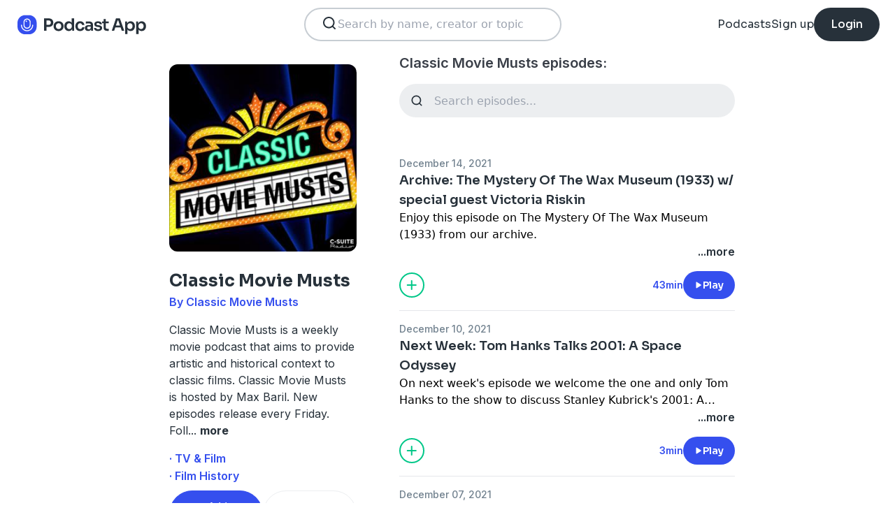

--- FILE ---
content_type: text/html; charset=utf-8
request_url: https://podcast.app/classic-movie-musts-p470035
body_size: 10266
content:
<!DOCTYPE html><html lang="en"><head><meta charSet="utf-8"/><meta http-equiv="x-ua-compatible" content="ie=edge"/><meta name="viewport" content="width=device-width, initial-scale=1.0, user-scalable=0, viewport-fit=cover"/><title>Classic Movie Musts podcast - Free on The Podcast App</title><link rel="canonical" href="https://podcast.app/classic-movie-musts-p470035"/><meta name="description" content="Classic Movie Musts is a weekly movie podcast that aims to provide artistic and historical context to classic films. Classic Movie Musts is hosted by Max Baril. New episodes release every Friday...."/><link rel="preload" href="https://podcast-api-images.s3.amazonaws.com/corona/show/470035/logo_300x300.jpeg" as="image" fetchPriority="high"/><meta name="title" content="Classic Movie Musts podcast - Free on The Podcast App"/><meta name="author" content="Classic Movie Musts"/><meta name="keywords" content="Classic Movie Musts, Classic Movie Musts, download, listen free, Podcasts, podcast, podcast app, TV &amp; Film, Film History"/><meta name="robots" content="INDEX,FOLLOW"/><meta property="al:ios:app_name" content="The Podcast App"/><meta property="al:ios:app_store_id" content="1199070742"/><meta property="al:ios:url" content="https://podcast.app/classic-movie-musts-p470035"/><meta property="og:title" content="Classic Movie Musts by Classic Movie Musts"/><meta property="og:image" content="https://podcast-api-images.s3.amazonaws.com/corona/show/470035/logo_300x300.jpeg"/><meta property="og:site_name" content="The Podcast App"/><meta property="og:type" content="article"/><meta property="og:url" content="https://podcast.app/classic-movie-musts-p470035"/><meta property="og:description" content="Classic Movie Musts is a weekly movie podcast that aims to provide artistic and historical context to classic films. Classic Movie Musts is hosted by Max Baril. New episodes release every Friday...."/><meta name="twitter:site" content="@thepodcastapp"/><meta name="twitter:title" content="Classic Movie Musts by Classic Movie Musts"/><meta name="twitter:description" content="Classic Movie Musts is a weekly movie podcast that aims to provide artistic and historical context to classic films. Classic Movie Musts is hosted by Max Baril. New episodes release every Friday...."/><meta name="twitter:image" content="https://podcast-api-images.s3.amazonaws.com/corona/show/470035/logo_300x300.jpeg"/><meta name="twitter:image:alt" content="Classic Movie Musts podcast"/><meta name="twitter:url" content="https://podcast.app/classic-movie-musts-p470035"/><meta name="twitter:app:country" content="US"/><meta name="twitter:app:name:iphone" content="The podcast App"/><meta name="twitter:app:id:iphone" content="1199070742"/><meta name="twitter:app:url:iphone" content="https://podcast.app/classic-movie-musts-p470035"/><meta name="twitter:app:name:ipad" content="The Podcast App"/><meta name="twitter:app:id:ipad" content="1199070742"/><meta name="twitter:app:url:ipad" content="https://podcast.app/classic-movie-musts-p470035"/><meta name="next-head-count" content="33"/><link rel="shortcut icon" href="/images/logo.png" type="image/x-icon"/><link rel="dns-prefetch" href="https://www.googletagmanager.com"/><link rel="dns-prefetch" href="https://connect.facebook.net"/><link rel="dns-prefetch" href="https://scripts.clarity.ms"/><link rel="preconnect" href="https://podcast-api-images.s3.amazonaws.com" crossorigin="anonymous"/><link rel="dns-prefetch" href="https://podcast-api-images.s3.amazonaws.com"/><link rel="preconnect" href="https://fonts.gstatic.com/s/inter/v18/UcC73FwrK3iLTeHuS_nVMrMxCp50SjIa2JL7W0Q5n-wU.woff2" as="font" type="font/woff2" crossorigin="anonymous"/><link rel="preconnect" href="https://fonts.gstatic.com/s/inter/v18/UcC73FwrK3iLTeHuS_nVMrMxCp50SjIa2ZL7W0Q5n-wU.woff2" as="font" type="font/woff2" crossorigin="anonymous"/><link rel="preconnect" href="https://fonts.gstatic.com/s/inter/v18/UcC73FwrK3iLTeHuS_nVMrMxCp50SjIa25L7W0Q5n-wU.woff2" as="font" type="font/woff2" crossorigin="anonymous"/><link rel="preconnect" href="https://fonts.gstatic.com/s/sora/v12/xMQbuFFYT72XzQUpDqW1KX4.woff2" as="font" type="font/woff2" crossorigin="anonymous"/><link rel="preconnect" href="https://fonts.gstatic.com/s/inter/v18/UcC73FwrK3iLTeHuS_nVMrMxCp50SjIa1ZL7W0Q5nw.woff2" as="font" type="font/woff2" crossorigin="anonymous"/><link rel="preload" href="/images/search.svg" as="image"/><link rel="preload" href="/images/menu.svg" as="image"/><link rel="preload" href="/images/stores/app-store-dark.svg" as="image"/><link rel="preload" href="/images/stores/play-store-dark.svg" as="image"/><link rel="preload" href="/images/compact-doorslam-bg-illustration@2x.png" as="image" fetchPriority="high"/><link rel="preload" href="/_next/static/css/e8fcfda1b60d2328.css" as="style"/><link rel="stylesheet" href="/_next/static/css/e8fcfda1b60d2328.css" data-n-g=""/><noscript data-n-css=""></noscript><script defer="" nomodule="" src="/_next/static/chunks/polyfills-c67a75d1b6f99dc8.js"></script><script src="/_next/static/chunks/webpack-1bf6759874be67ba.js" defer=""></script><script src="/_next/static/chunks/framework-0c7baedefba6b077.js" defer=""></script><script src="/_next/static/chunks/main-b1c870cd799b644f.js" defer=""></script><script src="/_next/static/chunks/pages/_app-694f6636754058dc.js" defer=""></script><script src="/_next/static/chunks/74dd9c48-ce06c3e2e9b22c56.js" defer=""></script><script src="/_next/static/chunks/41155975-caa0b14e1ebbee07.js" defer=""></script><script src="/_next/static/chunks/cb355538-dbc14caaa82355c9.js" defer=""></script><script src="/_next/static/chunks/846-6a1c1b8aef8fa4c7.js" defer=""></script><script src="/_next/static/chunks/622-bd38ae1761f177c2.js" defer=""></script><script src="/_next/static/chunks/311-80511dbae695c5f3.js" defer=""></script><script src="/_next/static/chunks/374-ab96733d3ef5e110.js" defer=""></script><script src="/_next/static/chunks/415-3a083e4f28fa2980.js" defer=""></script><script src="/_next/static/chunks/494-a1c458d94238fee0.js" defer=""></script><script src="/_next/static/chunks/pages/podcasts/%5Bpid%5D-f8c9feb58515a502.js" defer=""></script><script src="/_next/static/bNkPDwcBfLuJazTEuzwml/_buildManifest.js" defer=""></script><script src="/_next/static/bNkPDwcBfLuJazTEuzwml/_ssgManifest.js" defer=""></script></head><body><noscript><iframe src="https://www.googletagmanager.com/ns.html?id=GTM-NSM2WR2" height="0" width="0" style="display:none;visibility:hidden"></iframe></noscript><div id="__next"><div class="hidden"><main class="mx-2 flex w-full flex-col rounded-2xl bg-white p-6 opacity-100 md:mx-0 md:w-80"><header class="mb-6 flex flex-col gap-y-4"><section class="flex flex-row justify-end"><button><img src="/images/close.svg" class="h-6 w-6" alt="Close"/> </button></section><h2 class="w-full break-words px-1 text-left font-sora text-xl font-bold">Share Classic Movie Musts</h2></header><span class="flex flex-row items-center gap-x-4 rounded-xl border border-white p-2 font-inter text-lg text-light-black hover:cursor-pointer hover:bg-light-gray"><span class="rounded-full border border-blue bg-blue p-2 text-white"><svg stroke="currentColor" fill="currentColor" stroke-width="0" viewBox="0 0 512 512" class="h-5 w-5" height="1em" width="1em" xmlns="http://www.w3.org/2000/svg"><path d="M326.612 185.391c59.747 59.809 58.927 155.698.36 214.59-.11.12-.24.25-.36.37l-67.2 67.2c-59.27 59.27-155.699 59.262-214.96 0-59.27-59.26-59.27-155.7 0-214.96l37.106-37.106c9.84-9.84 26.786-3.3 27.294 10.606.648 17.722 3.826 35.527 9.69 52.721 1.986 5.822.567 12.262-3.783 16.612l-13.087 13.087c-28.026 28.026-28.905 73.66-1.155 101.96 28.024 28.579 74.086 28.749 102.325.51l67.2-67.19c28.191-28.191 28.073-73.757 0-101.83-3.701-3.694-7.429-6.564-10.341-8.569a16.037 16.037 0 0 1-6.947-12.606c-.396-10.567 3.348-21.456 11.698-29.806l21.054-21.055c5.521-5.521 14.182-6.199 20.584-1.731a152.482 152.482 0 0 1 20.522 17.197zM467.547 44.449c-59.261-59.262-155.69-59.27-214.96 0l-67.2 67.2c-.12.12-.25.25-.36.37-58.566 58.892-59.387 154.781.36 214.59a152.454 152.454 0 0 0 20.521 17.196c6.402 4.468 15.064 3.789 20.584-1.731l21.054-21.055c8.35-8.35 12.094-19.239 11.698-29.806a16.037 16.037 0 0 0-6.947-12.606c-2.912-2.005-6.64-4.875-10.341-8.569-28.073-28.073-28.191-73.639 0-101.83l67.2-67.19c28.239-28.239 74.3-28.069 102.325.51 27.75 28.3 26.872 73.934-1.155 101.96l-13.087 13.087c-4.35 4.35-5.769 10.79-3.783 16.612 5.864 17.194 9.042 34.999 9.69 52.721.509 13.906 17.454 20.446 27.294 10.606l37.106-37.106c59.271-59.259 59.271-155.699.001-214.959z"></path></svg></span> <!-- -->Copy link</span><hr class="my-1 w-full opacity-80"/><a href="/cdn-cgi/l/email-protection#[base64]" target="_blank" class="flex flex-row items-center gap-x-4 rounded-xl border border-white p-2 font-inter text-lg text-light-black hover:cursor-pointer hover:bg-light-gray"><span class="rounded-full border border-blue bg-blue p-2 text-white"><svg stroke="currentColor" fill="currentColor" stroke-width="0" viewBox="0 0 512 512" class="h-5 w-5" height="1em" width="1em" xmlns="http://www.w3.org/2000/svg"><path d="M502.3 190.8c3.9-3.1 9.7-.2 9.7 4.7V400c0 26.5-21.5 48-48 48H48c-26.5 0-48-21.5-48-48V195.6c0-5 5.7-7.8 9.7-4.7 22.4 17.4 52.1 39.5 154.1 113.6 21.1 15.4 56.7 47.8 92.2 47.6 35.7.3 72-32.8 92.3-47.6 102-74.1 131.6-96.3 154-113.7zM256 320c23.2.4 56.6-29.2 73.4-41.4 132.7-96.3 142.8-104.7 173.4-128.7 5.8-4.5 9.2-11.5 9.2-18.9v-19c0-26.5-21.5-48-48-48H48C21.5 64 0 85.5 0 112v19c0 7.4 3.4 14.3 9.2 18.9 30.6 23.9 40.7 32.4 173.4 128.7 16.8 12.2 50.2 41.8 73.4 41.4z"></path></svg></span> <!-- -->Share to email</a><hr class="my-1 w-full opacity-80"/><a href="https://www.facebook.com/sharer/sharer.php?u=https%3A%2F%2Fpodcast.app%2Fclassic-movie-musts-p470035%3Futm_source%3Dweb%26utm_medium%3Dshare" target="_blank" class="flex flex-row items-center gap-x-4 rounded-xl border border-white p-2 font-inter text-lg text-light-black hover:cursor-pointer hover:bg-light-gray"><span class="rounded-full border border-blue bg-blue p-2 text-white"><svg stroke="currentColor" fill="currentColor" stroke-width="0" viewBox="0 0 448 512" class="h-5 w-5" height="1em" width="1em" xmlns="http://www.w3.org/2000/svg"><path d="M400 32H48A48 48 0 0 0 0 80v352a48 48 0 0 0 48 48h137.25V327.69h-63V256h63v-54.64c0-62.15 37-96.48 93.67-96.48 27.14 0 55.52 4.84 55.52 4.84v61h-31.27c-30.81 0-40.42 19.12-40.42 38.73V256h68.78l-11 71.69h-57.78V480H400a48 48 0 0 0 48-48V80a48 48 0 0 0-48-48z"></path></svg></span> <!-- -->Share to Facebook</a><hr class="my-1 w-full opacity-80"/><a class="flex flex-row items-center gap-x-4 rounded-xl border border-white p-2 font-inter text-lg text-light-black hover:cursor-pointer hover:bg-light-gray" href="https://twitter.com/intent/tweet?text=https%3A%2F%2Fpodcast.app%2Fclassic-movie-musts-p470035%3Futm_source%3Dweb%26utm_medium%3Dshare" target="_blank"><span class="rounded-full border border-blue bg-blue p-2 text-white"><svg stroke="currentColor" fill="currentColor" stroke-width="0" viewBox="0 0 512 512" class="h-5 w-5" height="1em" width="1em" xmlns="http://www.w3.org/2000/svg"><path d="M389.2 48h70.6L305.6 224.2 487 464H345L233.7 318.6 106.5 464H35.8L200.7 275.5 26.8 48H172.4L272.9 180.9 389.2 48zM364.4 421.8h39.1L151.1 88h-42L364.4 421.8z"></path></svg></span> <!-- -->Share to X</a></main></div><div class="hidden"><div class="z-40 flex flex-col items-center justify-center rounded-3xl border border-light-black bg-white"><header class="flex w-full flex-row justify-end px-4 pt-4"><img src="/images/close.svg" alt="Close" class="h-6 w-6 hover:cursor-pointer"/></header><article class="flex w-full flex-col items-center justify-center rounded-6xl py-8"><img src="/images/logo.png" alt="Podcast App" class="mb-5 h-12 w-12"/><h1 class="mx-8 mb-8 text-center font-sora text-4xl font-bold md:mx-32">Sign up to save your podcasts</h1><form class="flex w-4/5 flex-col gap-y-5 md:w-3/4"><div class="flex flex-col gap-y-3"><label class="font-inter text-base font-medium text-light-black">Email address</label><div class="flex flex-row items-center gap-x-1 rounded-full border-2 bg-input-background px-4 py-3 border-pagination-border-gray focus-within:border-blue"><img src="/images/signup_email-field.svg" alt="Email" class="h-8 w-8 flex-grow-0"/><input class="flex-grow bg-input-background placeholder:font-inter placeholder:text-base placeholder:font-medium placeholder:text-pill-back placeholder:opacity-40 focus:outline-none" type="email" placeholder="name@domain.com" value=""/></div></div><div class="flex flex-col gap-y-3"><label class="font-inter text-base font-medium text-light-black">Password</label><div class="flex flex-row items-center gap-x-1 rounded-full border-2 bg-input-background px-4 py-3 border-pagination-border-gray focus-within:border-blue"><img src="/images/signup_password-field.svg" alt="Password" class="h-8 w-8 flex-grow-0"/><input class="flex-grow bg-input-background placeholder:font-inter placeholder:text-base placeholder:font-medium placeholder:text-pill-back placeholder:opacity-40 focus:outline-none" type="password" placeholder="Password" value=""/></div></div><button class="group flex w-full items-center justify-center rounded-full border border-blue bg-blue py-4 hover:bg-white" type="submit"><span class="font-sora text-base font-bold leading-6 tracking-tight text-white group-hover:text-blue">Register</span></button></form><div class="relative my-8 flex w-4/5 flex-row items-center md:w-3/4"><hr class=" flex-grow border border-pagination-border-gray"/><span class="mx-6 font-inter text-base font-medium text-light-black">Or</span><hr class=" flex-grow border border-pagination-border-gray"/></div><section class="flex w-4/5 flex-col gap-y-5 md:w-3/4"><button class="flex  flex-row items-center justify-center rounded-full border border-pagination-border-gray px-3 py-4 hover:bg-pagination-border-gray"><img src="/images/auth/signup_google.svg" alt="Continue with Google" class="h-7.5 w-7.5 flex-grow-0"/><span class="flex-grow font-inter text-base font-medium tracking-normal text-light-black">Continue with Google</span></button></section><section class="mt-7 flex w-4/5 flex-col items-center justify-center gap-y-8 md:w-3/4"><span class="font-inter text-base font-medium text-light-black">Already have an account?<!-- --> <a class="font-bold text-blue hover:underline" href="/signin">Log in here.</a></span></section></article></div></div><div class="left-0 top-0 mb-4 h-15 w-15 bg-white"></div><nav class="absolute left-0 top-0 z-10 flex w-full flex-col  bg-white"><section class="flex h-17.5 flex-row items-center justify-between p-5 md:p-5.5"><a href="/"><img src="/images/logo.svg" alt="Podcast App" class="h-7.5 w-auto"/></a><section class="flex gap-x-7.5 md:hidden "><img src="/images/search.svg" alt="Search" class="h-6 w-auto undefined"/><img src="/images/menu.svg" alt="Menu" class="h-6 w-auto"/></section><section class="hidden flex-row md:flex"><form class="w-96 px-2"><div class="my-2 flex h-12 w-full flex-row rounded-full border-2 border-search-border-gray bg-white px-5.5 py-2"><div class="flex w-full flex-row gap-x-2 "><img src="/images/search.svg" class="h-6 w-6" alt="Search..."/><input class="h- flex-grow appearance-none" type="text" placeholder="Search by name, creator or topic" value=""/></div></div></form></section><section class="hidden flex-row items-center gap-x-7.5 md:flex"><a class="font-sora text-base text-light-black hover:underline" href="/shows">Podcasts</a><a class="font-sora text-base text-light-black hover:underline" href="/register">Sign up</a><a class="flex h-12 items-center justify-center rounded-3xl bg-light-black px-6 hover:opacity-80" href="/signin"><span class="font-sora text-base font-medium text-white">Login</span></a></section></section><section class="hidden"><form class="w-full px-2"><div class="my-2 flex h-12 w-full flex-row rounded-full border-2 border-search-border-gray bg-white px-5.5 py-2"><div class="flex w-full flex-row gap-x-2"><img src="/images/search.svg" class="h-6 w-6" alt="Search..."/><input class="flex-grow appearance-none" type="text" placeholder="Search by name, creator or topic" value=""/></div></div></form><a class="mx-5.5  bg-white p-4 text-center font-sora text-lg text-light-black" href="/shows">Podcasts</a><div class="flex w-full items-center justify-center"><hr class="w-96/100 border-light-gray bg-light-gray"/></div><a class="mx-5.5  bg-white p-4 text-center font-sora text-lg text-light-black" href="/signin">Login</a><a class="mx-5.5 rounded-full bg-blue p-4 text-center font-sora text-lg text-white" href="/register">Sign up</a></section></nav><div class="flex flex-col md:mx-auto md:w-2/3 md:flex-row md:gap-x-2"><div itemscope="" itemType="https://schema.org/PodcastSeries" class="md:w-2/5"><meta name="name" content="Classic Movie Musts"/><meta name="description" content="Classic Movie Musts is a weekly movie podcast that aims to provide artistic and historical context to classic films. Classic Movie Musts is hosted by Max Baril. New episodes release every Friday...."/><div><section class="mx-auto flex flex-col justify-start p-4 md:w-10/12 md:justify-between md:pl-0"><header class="flex flex-row space-x-4 md:flex-col md:space-x-0 "><img src="https://podcast-api-images.s3.amazonaws.com/corona/show/470035/logo_300x300.jpeg" class="h-32 w-32 rounded-xl md:h-auto md:w-full" alt="Classic Movie Musts"/><section class="flex flex-col md:mt-6"><h1 class="w-full break-words text-left font-sora text-2xl font-bold leading-9 text-light-black">Classic Movie Musts</h1><p class="font-inter text-base font-semibold leading-6 text-blue">By Classic Movie Musts</p></section></header><article class="flex flex-col space-y-2 py-2"><div class="styled-description font-inter text-base font-normal leading-6 text-light-black">Classic Movie Musts is a weekly movie podcast that aims to provide artistic and historical context to classic films. Classic Movie Musts is hosted by Max Baril. New episodes release every Friday. Foll<!-- -->...<!-- --> <span class="font-bold hover:cursor-pointer">more</span></div><section class="hidden"><span class="font-inter text-base font-bold"></span></section></article><ul class="hidden flex-col md:flex"><li><a class="font-inter text-base font-semibold text-blue hover:underline" href="/shows/tv-film">· TV &amp; Film</a></li><li><a class="font-inter text-base font-semibold text-blue hover:underline" href="/shows/film-history">· Film History</a></li></ul><section class="flex w-full flex-row gap-x-3 py-2"><button class="flex w-full flex-row items-center justify-center gap-x-2 rounded-full border px-2 py-3 text-center font-inter text-sm font-medium border-blue bg-blue text-white"><img src="/images/add_favorites.svg" alt="Share" class="h-6 w-6"/>Add to Favorites</button><button class="flex w-full flex-row items-center justify-center gap-x-2 rounded-full border border-light-gray px-2 py-3 text-center font-inter text-sm font-medium text-light-black md:hover:bg-light-gray"><img src="/images/share.svg" alt="Share" class="h-6 w-6"/>Share</button></section><hr class="my-2 opacity-70"/><section class="flex flex-row justify-between py-2 md:flex-col md:py-0"><a href="https://itunes.apple.com/us/app/the-podcast-app/id1199070742?mt=8" class="w-full"><img src="/images/stores/app-store-dark.svg" alt="Download on the App Store" class="h-auto w-full md:hidden"/></a><section class="hidden flex-col gap-y-5 py-4 md:flex"><a href="https://itunes.apple.com/us/app/the-podcast-app/id1199070742?mt=8"><img src="/images/stores/app-store-dark.svg" alt="Download on the App Store" class="h-auto w-full"/></a><a href="https://play.google.com/store/apps/details?id=com.streema.podcast&amp;hl=en"><img alt="Get it on Google Play" loading="lazy" width="298" height="88" decoding="async" data-nimg="1" class="h-auto w-full" style="color:transparent" src="/images/stores/play-store-dark.svg"/></a></section></section><hr class="my-2 opacity-70 md:hidden"/><div class="hidden md:block"><article class="m-4 flex flex-col gap-y-3 rounded-3xl bg-blue bg-opacity-10 p-7 md:m-0"><h2 class="break-words font-sora text-xl font-semibold">FAQs about Classic Movie Musts:</h2><section><h3 class="break-words font-inter text-base font-bold leading-6 text-light-black">How many episodes does Classic Movie Musts have?</h3><p class="break-words font-inter text-base font-normal leading-6 text-light-black">The podcast currently has 169 episodes available.</p></section></article></div></section></div></div><section class="mx-auto flex w-full flex-col px-4 md:w-3/5"><h2 class="font-inter text-xl font-semibold text-black">Classic Movie Musts episodes:</h2><form class="w-full"><input class="episode-search my-4 h-12 w-full appearance-none rounded-full bg-light-gray px-4 py-2 text-left placeholder:text-left" type="text" placeholder="Search episodes..." value=""/></form><ul class="md:mt-8"><li><article class="my-2 flex flex-col gap-y-1"><a class="font-inter text-sm font-medium text-title-gray" title="Archive: The Mystery Of The Wax Museum (1933) w/ special guest Victoria Riskin - Classic Movie Musts" rel="nofollow" href="/archive-the-mystery-of-the-wax-museum-1933-w-special-guest-victoria-riskin-e303825467">December 14, 2021</a><a title="Archive: The Mystery Of The Wax Museum (1933) w/ special guest Victoria Riskin - Classic Movie Musts" rel="nofollow" class="font-sora text-lg font-semibold text-light-black" href="/archive-the-mystery-of-the-wax-museum-1933-w-special-guest-victoria-riskin-e303825467">Archive: The Mystery Of The Wax Museum (1933) w/ special guest Victoria Riskin</a><div><a class="line-clamp-2" title="Archive: The Mystery Of The Wax Museum (1933) w/ special guest Victoria Riskin - Classic Movie Musts" rel="nofollow" href="/archive-the-mystery-of-the-wax-museum-1933-w-special-guest-victoria-riskin-e303825467"><div><p>Enjoy this episode on The Mystery Of The Wax Museum (1933) from our archive.</p></div></a><div class="flex flex-row justify-end"><span class="font-inter text-base font-semibold text-light-black hover:cursor-pointer">...more</span></div></div><section class="mt-4 flex flex-row items-center justify-between"><img src="/images/add_listenlater.svg" alt="Listen Later" class="h-9 w-auto hover:cursor-pointer"/><nav class="flex flex-row items-center gap-x-4"><span class="font-inter text-sm font-semibold text-blue">43min</span><button class="flex flex-row items-center gap-x-2 rounded-full bg-blue px-4 py-2 font-sora text-sm font-semibold leading-6 text-white"><img src="/images/play.svg" alt="Archive: The Mystery Of The Wax Museum (1933) w/ special guest Victoria Riskin" class="h-3 w-3"/>Play</button></nav></section></article><hr class="my-4 w-full text-header-shadow-gray"/></li><li><article class="my-2 flex flex-col gap-y-1"><a class="font-inter text-sm font-medium text-title-gray" title="Next Week: Tom Hanks Talks 2001: A Space Odyssey - Classic Movie Musts" rel="nofollow" href="/next-week-tom-hanks-talks-2001-a-space-odyssey-e303620254">December 10, 2021</a><a title="Next Week: Tom Hanks Talks 2001: A Space Odyssey - Classic Movie Musts" rel="nofollow" class="font-sora text-lg font-semibold text-light-black" href="/next-week-tom-hanks-talks-2001-a-space-odyssey-e303620254">Next Week: Tom Hanks Talks 2001: A Space Odyssey</a><div><a class="line-clamp-2" title="Next Week: Tom Hanks Talks 2001: A Space Odyssey - Classic Movie Musts" rel="nofollow" href="/next-week-tom-hanks-talks-2001-a-space-odyssey-e303620254"><div><p>On next week&#x27;s episode we welcome the one and only Tom Hanks to the show to discuss Stanley Kubrick&#x27;s 2001: A Space Odyssey.</p></div></a><div class="flex flex-row justify-end"><span class="font-inter text-base font-semibold text-light-black hover:cursor-pointer">...more</span></div></div><section class="mt-4 flex flex-row items-center justify-between"><img src="/images/add_listenlater.svg" alt="Listen Later" class="h-9 w-auto hover:cursor-pointer"/><nav class="flex flex-row items-center gap-x-4"><span class="font-inter text-sm font-semibold text-blue">3min</span><button class="flex flex-row items-center gap-x-2 rounded-full bg-blue px-4 py-2 font-sora text-sm font-semibold leading-6 text-white"><img src="/images/play.svg" alt="Next Week: Tom Hanks Talks 2001: A Space Odyssey" class="h-3 w-3"/>Play</button></nav></section></article><hr class="my-4 w-full text-header-shadow-gray"/></li><li><article class="my-2 flex flex-col gap-y-1"><a class="font-inter text-sm font-medium text-title-gray" title="Archive: The Social Network (2010) - Classic Movie Musts" rel="nofollow" href="/archive-the-social-network-2010-e303398146">December 07, 2021</a><a title="Archive: The Social Network (2010) - Classic Movie Musts" rel="nofollow" class="font-sora text-lg font-semibold text-light-black" href="/archive-the-social-network-2010-e303398146">Archive: The Social Network (2010)</a><div><a class="line-clamp-2" title="Archive: The Social Network (2010) - Classic Movie Musts" rel="nofollow" href="/archive-the-social-network-2010-e303398146"><div><p>Enjoy this episode on The Social Network (2010) from our archive.</p></div></a><div class="flex flex-row justify-end"><span class="font-inter text-base font-semibold text-light-black hover:cursor-pointer">...more</span></div></div><section class="mt-4 flex flex-row items-center justify-between"><img src="/images/add_listenlater.svg" alt="Listen Later" class="h-9 w-auto hover:cursor-pointer"/><nav class="flex flex-row items-center gap-x-4"><span class="font-inter text-sm font-semibold text-blue">28min</span><button class="flex flex-row items-center gap-x-2 rounded-full bg-blue px-4 py-2 font-sora text-sm font-semibold leading-6 text-white"><img src="/images/play.svg" alt="Archive: The Social Network (2010)" class="h-3 w-3"/>Play</button></nav></section></article><hr class="my-4 w-full text-header-shadow-gray"/></li><li><article class="my-2 flex flex-col gap-y-1"><a class="font-inter text-sm font-medium text-title-gray" title="The Shop Around The Corner (1940) w/ special guest Ted Walch - Classic Movie Musts" rel="nofollow" href="/the-shop-around-the-corner-1940-w-special-guest-ted-walch-e302657510">November 26, 2021</a><a title="The Shop Around The Corner (1940) w/ special guest Ted Walch - Classic Movie Musts" rel="nofollow" class="font-sora text-lg font-semibold text-light-black" href="/the-shop-around-the-corner-1940-w-special-guest-ted-walch-e302657510">The Shop Around The Corner (1940) w/ special guest Ted Walch</a><div><a class="line-clamp-2" title="The Shop Around The Corner (1940) w/ special guest Ted Walch - Classic Movie Musts" rel="nofollow" href="/the-shop-around-the-corner-1940-w-special-guest-ted-walch-e302657510"><div><p>In this episode Ted and Max and discussing Ernst Lubitsch&#x27;s film, The Shop Around The Corner (1940), starring Jimmy Stewart, Margaret Sullavan, and Frank Morgan.</p></div></a><div class="flex flex-row justify-end"><span class="font-inter text-base font-semibold text-light-black hover:cursor-pointer">...more</span></div></div><section class="mt-4 flex flex-row items-center justify-between"><img src="/images/add_listenlater.svg" alt="Listen Later" class="h-9 w-auto hover:cursor-pointer"/><nav class="flex flex-row items-center gap-x-4"><span class="font-inter text-sm font-semibold text-blue">57min</span><button class="flex flex-row items-center gap-x-2 rounded-full bg-blue px-4 py-2 font-sora text-sm font-semibold leading-6 text-white"><img src="/images/play.svg" alt="The Shop Around The Corner (1940) w/ special guest Ted Walch" class="h-3 w-3"/>Play</button></nav></section></article><hr class="my-4 w-full text-header-shadow-gray"/></li><li><article class="my-2 flex flex-col gap-y-1"><a class="font-inter text-sm font-medium text-title-gray" title="My Darling Clementine (1946) w/ special guest Ted Walch - Classic Movie Musts" rel="nofollow" href="/my-darling-clementine-1946-w-special-guest-ted-walch-e302170794">November 19, 2021</a><a title="My Darling Clementine (1946) w/ special guest Ted Walch - Classic Movie Musts" rel="nofollow" class="font-sora text-lg font-semibold text-light-black" href="/my-darling-clementine-1946-w-special-guest-ted-walch-e302170794">My Darling Clementine (1946) w/ special guest Ted Walch</a><div><a class="line-clamp-2" title="My Darling Clementine (1946) w/ special guest Ted Walch - Classic Movie Musts" rel="nofollow" href="/my-darling-clementine-1946-w-special-guest-ted-walch-e302170794"><div>In this episode Ted Walch is here to help breakdown John Ford&#x27;s film, My Darling Clementine (1946), starring Henry Fonda.</div><div>Learn more about your ad choices. Visit megaphone.fm/adchoices</div></a><div class="flex flex-row justify-end"><span class="font-inter text-base font-semibold text-light-black hover:cursor-pointer">...more</span></div></div><section class="mt-4 flex flex-row items-center justify-between"><img src="/images/add_listenlater.svg" alt="Listen Later" class="h-9 w-auto hover:cursor-pointer"/><nav class="flex flex-row items-center gap-x-4"><span class="font-inter text-sm font-semibold text-blue">1h 11min</span><button class="flex flex-row items-center gap-x-2 rounded-full bg-blue px-4 py-2 font-sora text-sm font-semibold leading-6 text-white"><img src="/images/play.svg" alt="My Darling Clementine (1946) w/ special guest Ted Walch" class="h-3 w-3"/>Play</button></nav></section></article><hr class="my-4 w-full text-header-shadow-gray"/></li><li><article class="my-2 flex flex-col gap-y-1"><a class="font-inter text-sm font-medium text-title-gray" title="Archive: Max‘s Movie Musts Ep. 18 - Classic Movie Musts" rel="nofollow" href="/archive-maxs-movie-musts-ep-18-e301336382">November 09, 2021</a><a title="Archive: Max‘s Movie Musts Ep. 18 - Classic Movie Musts" rel="nofollow" class="font-sora text-lg font-semibold text-light-black" href="/archive-maxs-movie-musts-ep-18-e301336382">Archive: Max‘s Movie Musts Ep. 18</a><div><a class="line-clamp-2" title="Archive: Max‘s Movie Musts Ep. 18 - Classic Movie Musts" rel="nofollow" href="/archive-maxs-movie-musts-ep-18-e301336382"><div><p>Enjoy this episode of Max&#x27;s Movie Musts from our archive.</p></div></a><div class="flex flex-row justify-end"><span class="font-inter text-base font-semibold text-light-black hover:cursor-pointer">...more</span></div></div><section class="mt-4 flex flex-row items-center justify-between"><img src="/images/add_listenlater.svg" alt="Listen Later" class="h-9 w-auto hover:cursor-pointer"/><nav class="flex flex-row items-center gap-x-4"><span class="font-inter text-sm font-semibold text-blue">42min</span><button class="flex flex-row items-center gap-x-2 rounded-full bg-blue px-4 py-2 font-sora text-sm font-semibold leading-6 text-white"><img src="/images/play.svg" alt="Archive: Max‘s Movie Musts Ep. 18" class="h-3 w-3"/>Play</button></nav></section></article><hr class="my-4 w-full text-header-shadow-gray"/></li><li><article class="my-2 flex flex-col gap-y-1"><a class="font-inter text-sm font-medium text-title-gray" title="Archive: Advise and Consent (1962) w/ special guest Stephen Farber - Classic Movie Musts" rel="nofollow" href="/archive-advise-and-consent-1962-w-special-guest-stephen-farber-e300726534">November 02, 2021</a><a title="Archive: Advise and Consent (1962) w/ special guest Stephen Farber - Classic Movie Musts" rel="nofollow" class="font-sora text-lg font-semibold text-light-black" href="/archive-advise-and-consent-1962-w-special-guest-stephen-farber-e300726534">Archive: Advise and Consent (1962) w/ special guest Stephen Farber</a><div><a class="line-clamp-2" title="Archive: Advise and Consent (1962) w/ special guest Stephen Farber - Classic Movie Musts" rel="nofollow" href="/archive-advise-and-consent-1962-w-special-guest-stephen-farber-e300726534"><div><p>In this episode we welcome back Stephen Farber, co-author of Cinema &#x27;62: The Greatest Year in Cinema, to discuss Otto Preminger&#x27;s film, Advise and Consent (1962), starring Henry Fonda, Walter Pidgeon, and Charles Laughton.</p></div></a><div class="flex flex-row justify-end"><span class="font-inter text-base font-semibold text-light-black hover:cursor-pointer">...more</span></div></div><section class="mt-4 flex flex-row items-center justify-between"><img src="/images/add_listenlater.svg" alt="Listen Later" class="h-9 w-auto hover:cursor-pointer"/><nav class="flex flex-row items-center gap-x-4"><span class="font-inter text-sm font-semibold text-blue">1h 5min</span><button class="flex flex-row items-center gap-x-2 rounded-full bg-blue px-4 py-2 font-sora text-sm font-semibold leading-6 text-white"><img src="/images/play.svg" alt="Archive: Advise and Consent (1962) w/ special guest Stephen Farber" class="h-3 w-3"/>Play</button></nav></section></article><hr class="my-4 w-full text-header-shadow-gray"/></li><li><article class="my-2 flex flex-col gap-y-1"><a class="font-inter text-sm font-medium text-title-gray" title="Sullivan‘s Travels (1941) w/ special guest Ted Walch - Classic Movie Musts" rel="nofollow" href="/sullivans-travels-1941-w-special-guest-ted-walch-e150344855">October 15, 2021</a><a title="Sullivan‘s Travels (1941) w/ special guest Ted Walch - Classic Movie Musts" rel="nofollow" class="font-sora text-lg font-semibold text-light-black" href="/sullivans-travels-1941-w-special-guest-ted-walch-e150344855">Sullivan‘s Travels (1941) w/ special guest Ted Walch</a><div><a class="line-clamp-2" title="Sullivan‘s Travels (1941) w/ special guest Ted Walch - Classic Movie Musts" rel="nofollow" href="/sullivans-travels-1941-w-special-guest-ted-walch-e150344855"><div><p>In this week&#x27;s episode we&#x27;re discussing Preston Sturges&#x27;s film, Sullivan&#x27;s Travels (1941), starring Joel McRea and Veronica Lake.</p></div></a><div class="flex flex-row justify-end"><span class="font-inter text-base font-semibold text-light-black hover:cursor-pointer">...more</span></div></div><section class="mt-4 flex flex-row items-center justify-between"><img src="/images/add_listenlater.svg" alt="Listen Later" class="h-9 w-auto hover:cursor-pointer"/><nav class="flex flex-row items-center gap-x-4"><span class="font-inter text-sm font-semibold text-blue">46min</span><button class="flex flex-row items-center gap-x-2 rounded-full bg-blue px-4 py-2 font-sora text-sm font-semibold leading-6 text-white"><img src="/images/play.svg" alt="Sullivan‘s Travels (1941) w/ special guest Ted Walch" class="h-3 w-3"/>Play</button></nav></section></article><hr class="my-4 w-full text-header-shadow-gray"/></li><li><article class="my-2 flex flex-col gap-y-1"><a class="font-inter text-sm font-medium text-title-gray" title="Archive: The Lady Vanishes (1938) w/ special guest Ted Walch - Classic Movie Musts" rel="nofollow" href="/archive-the-lady-vanishes-1938-w-special-guest-ted-walch-e150071270">October 12, 2021</a><a title="Archive: The Lady Vanishes (1938) w/ special guest Ted Walch - Classic Movie Musts" rel="nofollow" class="font-sora text-lg font-semibold text-light-black" href="/archive-the-lady-vanishes-1938-w-special-guest-ted-walch-e150071270">Archive: The Lady Vanishes (1938) w/ special guest Ted Walch</a><div><a class="line-clamp-2" title="Archive: The Lady Vanishes (1938) w/ special guest Ted Walch - Classic Movie Musts" rel="nofollow" href="/archive-the-lady-vanishes-1938-w-special-guest-ted-walch-e150071270"><div><p>Enjoy this episode from our archive on Alfred Hitchcock&#x27;s film, The Lady Vanishes (1938), starring Margaret Lockwood, Robert Redgrave, Paul Lukas, and May Whitty.</p></div></a><div class="flex flex-row justify-end"><span class="font-inter text-base font-semibold text-light-black hover:cursor-pointer">...more</span></div></div><section class="mt-4 flex flex-row items-center justify-between"><img src="/images/add_listenlater.svg" alt="Listen Later" class="h-9 w-auto hover:cursor-pointer"/><nav class="flex flex-row items-center gap-x-4"><span class="font-inter text-sm font-semibold text-blue">47min</span><button class="flex flex-row items-center gap-x-2 rounded-full bg-blue px-4 py-2 font-sora text-sm font-semibold leading-6 text-white"><img src="/images/play.svg" alt="Archive: The Lady Vanishes (1938) w/ special guest Ted Walch" class="h-3 w-3"/>Play</button></nav></section></article><hr class="my-4 w-full text-header-shadow-gray"/></li><li><article class="my-2 flex flex-col gap-y-1"><a class="font-inter text-sm font-medium text-title-gray" title="Archive: Max‘s Movie Musts Ep. 20 - Classic Movie Musts" rel="nofollow" href="/archive-maxs-movie-musts-ep-20-e148941231">September 28, 2021</a><a title="Archive: Max‘s Movie Musts Ep. 20 - Classic Movie Musts" rel="nofollow" class="font-sora text-lg font-semibold text-light-black" href="/archive-maxs-movie-musts-ep-20-e148941231">Archive: Max‘s Movie Musts Ep. 20</a><div><a class="line-clamp-2" title="Archive: Max‘s Movie Musts Ep. 20 - Classic Movie Musts" rel="nofollow" href="/archive-maxs-movie-musts-ep-20-e148941231"><div><p>Here&#x27;s another installment of Max&#x27;s Movie Musts from our archive. Please enjoy!</p></div></a><div class="flex flex-row justify-end"><span class="font-inter text-base font-semibold text-light-black hover:cursor-pointer">...more</span></div></div><section class="mt-4 flex flex-row items-center justify-between"><img src="/images/add_listenlater.svg" alt="Listen Later" class="h-9 w-auto hover:cursor-pointer"/><nav class="flex flex-row items-center gap-x-4"><span class="font-inter text-sm font-semibold text-blue">43min</span><button class="flex flex-row items-center gap-x-2 rounded-full bg-blue px-4 py-2 font-sora text-sm font-semibold leading-6 text-white"><img src="/images/play.svg" alt="Archive: Max‘s Movie Musts Ep. 20" class="h-3 w-3"/>Play</button></nav></section></article><hr class="my-4 w-full text-header-shadow-gray"/></li></ul><nav class="mb-2 flex h-15 w-full items-center rounded-full border border-light-gray"><ul class="flex w-full flex-row items-center justify-between p-1.5"><li><a rel="nofollow" class="flex h-12 w-15 items-center justify-center font-inter text-lg font-medium text-light-black opacity-60" href="/classic-movie-musts-p470035">Prev</a></li><li><a rel="nofollow" class="flex h-12 items-center rounded-full px-5 font-inter text-lg font-medium bg-blue text-white" href="/classic-movie-musts-p470035">1</a></li><li><a rel="nofollow" class="flex h-12 items-center rounded-full px-5 font-inter text-lg font-medium text-light-black" href="/classic-movie-musts-p470035?page=2">2</a></li><li><a rel="nofollow" class="flex h-12 items-center rounded-full px-5 font-inter text-lg font-medium text-light-black" href="/classic-movie-musts-p470035?page=3">3</a></li><li><a rel="nofollow" class="flex h-12 items-center rounded-full px-5 font-inter text-lg font-medium text-light-black" href="/classic-movie-musts-p470035?page=4">4</a></li><li><a rel="nofollow" class="flex h-12 items-center rounded-full px-5 font-inter text-lg font-medium text-light-black" href="/classic-movie-musts-p470035?page=5">5</a></li><li><a rel="nofollow" class="flex h-12 w-15 items-center justify-center font-inter text-lg font-medium text-light-black undefined" href="/classic-movie-musts-p470035?page=2">Next</a></li></ul></nav></section></div><div class="block md:hidden"><article class="m-4 flex flex-col gap-y-3 rounded-3xl bg-blue bg-opacity-10 p-7 md:m-0"><h2 class="break-words font-sora text-xl font-semibold">FAQs about Classic Movie Musts:</h2><section><h3 class="break-words font-inter text-base font-bold leading-6 text-light-black">How many episodes does Classic Movie Musts have?</h3><p class="break-words font-inter text-base font-normal leading-6 text-light-black">The podcast currently has 169 episodes available.</p></section></article></div><footer class="bg-dark-gray px-8 py-16 md:py-20"><div class="flex flex-wrap justify-center md:mx-auto md:max-w-6xl"><nav class="mt-4 w-full md:mt-0 md:w-1/4"><h4 class="relative mb-6 box-border font-sora text-lg font-medium leading-7 text-white after:absolute after:-bottom-1 after:left-0 after:h-0.5 after:w-12 after:bg-blue">Company</h4><ul class="space-y-2"><li class="my-2 transition-transform hover:translate-x-2"><a class="text-base font-light leading-6 text-footer-light-gray hover:text-white" href="https://www.linkedin.com/company/evolve-global-inc./about/" target="_blank">About Us</a></li><li class="my-2 transition-transform hover:translate-x-2"><a target="_blank" href="https://thepodcastapp.notion.site/We-are-hiring-Podcast-App-8b87e592ef724265a80dfe293093a64c" class="text-base font-light leading-6 text-footer-light-gray hover:text-white">Jobs</a></li><li class="my-2 transition-transform hover:translate-x-2"><a target="_blank" class="text-base font-light leading-6 text-footer-light-gray hover:text-white" href="https://docs.google.com/document/u/0/d/1RdRi6bcjZLdZ-SsXjCKKzwnTGhnWnZ8WYrq_lm-ZFW8/mobilebasic">Privacy Policy</a></li><li class="my-2 transition-transform hover:translate-x-2"><a target="_blank" class="text-base font-light leading-6 text-footer-light-gray hover:text-white" href="https://getrest.app/" rel="dofollow">Rest: the AI Sleep app to fix insomnia</a></li></ul></nav><nav class="mt-4 w-full md:mt-0 md:w-1/4"><h4 class="relative mb-6 box-border font-sora text-lg font-medium leading-7 text-white after:absolute after:-bottom-1 after:left-0 after:h-0.5 after:w-12 after:bg-blue">Get Help</h4><ul class="space-y-2"><li class="my-2 transition-transform hover:translate-x-2"><a class="text-base font-light leading-6 text-footer-light-gray hover:text-white" href="https://help.podcast.app">Help Center</a></li></ul></nav><nav class="mt-4 w-full md:mt-0 md:w-1/4"><h4 class="relative mb-6 box-border font-sora text-lg font-medium leading-7 text-white after:absolute after:-bottom-1 after:left-0 after:h-0.5 after:w-12 after:bg-blue">Get Podcast App</h4><ul><li class="my-2 transition-transform hover:translate-x-2"><a href="https://itunes.apple.com/us/app/the-podcast-app/id1199070742?mt=8"><img src="/images/app-store.svg" alt="Download on the App Store" class="w-32"/></a></li><li class="my-2 transition-transform hover:translate-x-2"><a href="https://play.google.com/store/apps/details?id=com.streema.podcast&amp;hl=en"><img alt="Get it on Google Play" loading="lazy" width="298" height="88" decoding="async" data-nimg="1" class="w-32" style="color:transparent" srcSet="/_next/image?url=%2Fimages%2Fgoogle-play.png&amp;w=384&amp;q=75 1x, /_next/image?url=%2Fimages%2Fgoogle-play.png&amp;w=640&amp;q=75 2x" src="/_next/image?url=%2Fimages%2Fgoogle-play.png&amp;w=640&amp;q=75"/></a></li></ul></nav><nav class="mt-4 w-full md:mt-0 md:w-1/4"><h4 class="relative mb-6 box-border font-sora text-lg font-medium leading-7 text-white after:absolute after:-bottom-1 after:left-0 after:h-0.5 after:w-12 after:bg-blue">Follow Us</h4><div class="flex flex-row justify-items-start space-x-5"><a href="https://www.facebook.com/podcastapp/" target="_blank" class="rounded-full border-4 border-footer-shadow-gray transition-colors duration-300 hover:border-white"><img src="/images/socials/facebook.png" alt="Facebook" class="h-8 w-8"/></a><a href="https://twitter.com/thepodcastapp" target="_blank" class="rounded-full border-4 border-footer-shadow-gray transition-colors duration-300 hover:border-white"><img src="/images/socials/twitter.png" alt="Twitter" class="h-8 w-8"/></a><a href="https://www.instagram.com/thepodcastapp/" target="_blank" class="rounded-full border-4 border-footer-shadow-gray transition-colors duration-300 hover:border-white"><img src="/images/socials/instagram.png" alt="Instagram" class="h-8 w-8"/></a><a href="https://www.linkedin.com/company/evolve-global-inc./" target="_blank" class="rounded-full border-4 border-footer-shadow-gray transition-colors duration-300 hover:border-white"><img src="/images/socials/linkedin.png" alt="LinkedIn" class="h-8 w-8"/></a></div></nav></div><section class="flex w-full flex-row items-center justify-center p-8"><span class="text-center font-sora text-sm text-white">Copyright © 2025 Evolve Global Inc. <br class="md:hidden"/>All rights reserved.</span></section></footer></div><script data-cfasync="false" src="/cdn-cgi/scripts/5c5dd728/cloudflare-static/email-decode.min.js"></script><script id="__NEXT_DATA__" type="application/json">{"props":{"pageProps":{"podcast":{"created":"2022-01-19T15:51:31.852445+00:00","description":"Classic Movie Musts is a weekly movie podcast that aims to provide artistic and historical context to classic films. Classic Movie Musts is hosted by Max Baril. New episodes release every Friday. Follow @moviemustspod / @maxbarilpods www.classicmoviemusts.com","expanded_genres":[{"icon":"https://podcast-api-images.s3.amazonaws.com:443/categories-movies-tv.png","name":"TV \u0026 Film","slug":"tv-film"},{"icon":null,"name":"Film History","slug":"film-history"}],"genres":["TV \u0026 Film","Film History"],"html_clean_description":"Classic Movie Musts is a weekly movie podcast that aims to provide artistic and historical context to classic films. Classic Movie Musts is hosted by Max Baril. New episodes release every Friday. Follow @moviemustspod / @maxbarilpods www.classicmoviemusts.com","html_description":"Classic Movie Musts is a weekly movie podcast that aims to provide artistic and historical context to classic films. Classic Movie Musts is hosted by Max Baril. New episodes release every Friday. Follow @moviemustspod / @maxbarilpods www.classicmoviemusts.com","is_popular":false,"itunes_rating":null,"itunes_rating_count":0,"listeners":0,"logo_url":"https://podcast-api-images.s3.amazonaws.com/corona/show/470035/logo.jpeg","name":"Classic Movie Musts","owners":["Classic Movie Musts"],"pk":470035,"popularity":0,"private":false,"related_shows_ids":[],"resized_logo_url":"https://podcast-api-images.s3.amazonaws.com/corona/show/470035/logo_300x300.jpeg","slug":"classic-movie-musts-p470035","updated":"2026-01-02T08:01:01.854057+00:00"},"relatedPodcast":[],"episodesPage":{"count":169,"pageNum":1,"episodeList":[{"audio_url":"https://mcdn.podbean.com/mf/web/qcijaq/Mystery_of_the_Wax_Museum_1933_8jd83.mp3","created":"2022-01-19T15:51:33.558289+00:00","description":"\u003cp\u003eEnjoy this episode on The Mystery Of The Wax Museum (1933) from our archive.\u003c/p\u003e","duration":2565,"enabled":true,"episode_number":203,"feed_position":-1,"html_clean_description":"Enjoy this episode on The Mystery Of The Wax Museum (1933) from our archive.","html_description":"\u003cp\u003eEnjoy this episode on The Mystery Of The Wax Museum (1933) from our archive.\u003c/p\u003e","pk":303825467,"popularity":1,"published":"2021-12-14T15:00:00+00:00","season_number":null,"show_id":470035,"slug":"archive-the-mystery-of-the-wax-museum-1933-w-special-guest-victoria-riskin-e303825467","strict_filtered_out":null,"title":"Archive: The Mystery Of The Wax Museum (1933) w/ special guest Victoria Riskin","updated":"2022-01-21T09:34:26.885079+00:00"},{"audio_url":"https://mcdn.podbean.com/mf/web/ibi4j7/Tom_Hanks_Promobdyh7.mp3","created":"2022-01-19T15:51:33.550212+00:00","description":"\u003cp\u003eOn next week's episode we welcome the one and only Tom Hanks to the show to discuss Stanley Kubrick's 2001: A Space Odyssey.\u003c/p\u003e","duration":160,"enabled":true,"episode_number":202,"feed_position":-1,"html_clean_description":"On next week's episode we welcome the one and only Tom Hanks to the show to discuss Stanley Kubrick's 2001: A Space Odyssey.","html_description":"\u003cp\u003eOn next week's episode we welcome the one and only Tom Hanks to the show to discuss Stanley Kubrick's 2001: A Space Odyssey.\u003c/p\u003e","pk":303620254,"popularity":0,"published":"2021-12-10T15:00:00+00:00","season_number":null,"show_id":470035,"slug":"next-week-tom-hanks-talks-2001-a-space-odyssey-e303620254","strict_filtered_out":null,"title":"Next Week: Tom Hanks Talks 2001: A Space Odyssey","updated":"2022-01-19T15:51:31.853497+00:00"},{"audio_url":"https://mcdn.podbean.com/mf/web/wig9dh/The_Social_Network_2010_bwdp9.mp3","created":"2022-01-19T15:51:33.542720+00:00","description":"\u003cp\u003eEnjoy this episode on The Social Network (2010) from our archive.\u003c/p\u003e","duration":1637,"enabled":true,"episode_number":201,"feed_position":-1,"html_clean_description":"Enjoy this episode on The Social Network (2010) from our archive.","html_description":"\u003cp\u003eEnjoy this episode on The Social Network (2010) from our archive.\u003c/p\u003e","pk":303398146,"popularity":1,"published":"2021-12-07T15:00:00+00:00","season_number":null,"show_id":470035,"slug":"archive-the-social-network-2010-e303398146","strict_filtered_out":null,"title":"Archive: The Social Network (2010)","updated":"2022-01-21T08:41:11.355357+00:00"},{"audio_url":"https://mcdn.podbean.com/mf/web/8wp7gb/Shop_Around_the_Corner_1940_60ilp.mp3","created":"2022-01-19T15:51:33.522640+00:00","description":"\u003cp\u003eIn this episode Ted and Max and discussing Ernst Lubitsch's film, The Shop Around The Corner (1940), starring Jimmy Stewart, Margaret Sullavan, and Frank Morgan.\u003c/p\u003e","duration":3391,"enabled":true,"episode_number":198,"feed_position":-1,"html_clean_description":"In this episode Ted and Max and discussing Ernst Lubitsch's film, The Shop Around The Corner (1940), starring Jimmy Stewart, Margaret Sullavan, and Frank Morgan.","html_description":"\u003cp\u003eIn this episode Ted and Max and discussing Ernst Lubitsch's film, The Shop Around The Corner (1940), starring Jimmy Stewart, Margaret Sullavan, and Frank Morgan.\u003c/p\u003e","pk":302657510,"popularity":0,"published":"2021-11-26T15:00:00+00:00","season_number":null,"show_id":470035,"slug":"the-shop-around-the-corner-1940-w-special-guest-ted-walch-e302657510","strict_filtered_out":null,"title":"The Shop Around The Corner (1940) w/ special guest Ted Walch","updated":"2022-01-19T15:51:31.853497+00:00"},{"audio_url":"https://traffic.megaphone.fm/CSN4046870590.mp3?updated=1642193322","created":"2022-01-19T15:51:33.510170+00:00","description":"In this episode Ted Walch is here to help breakdown John Ford's film, My Darling Clementine (1946), starring Henry Fonda.\nLearn more about your ad choices. Visit megaphone.fm/adchoices","duration":4251,"enabled":true,"episode_number":196,"feed_position":112,"html_clean_description":"In this episode Ted Walch is here to help breakdown John Ford's film, My Darling Clementine (1946), starring Henry Fonda. Learn more about your ad choices. Visit megaphone.fm/adchoices","html_description":"In this episode Ted Walch is here to help breakdown John Ford's film, My Darling Clementine (1946), starring Henry Fonda.\nLearn more about your ad choices. Visit megaphone.fm/adchoices","pk":302170794,"popularity":0,"published":"2021-11-19T15:00:00+00:00","season_number":null,"show_id":470035,"slug":"my-darling-clementine-1946-w-special-guest-ted-walch-e302170794","strict_filtered_out":null,"title":"My Darling Clementine (1946) w/ special guest Ted Walch","updated":"2022-01-19T15:51:31.853497+00:00"},{"audio_url":"https://mcdn.podbean.com/mf/web/vvknn2/Max_s_Movie_Musts_Ep_18837qj.mp3","created":"2022-01-19T15:51:33.490103+00:00","description":"\u003cp\u003eEnjoy this episode of Max's Movie Musts from our archive.\u003c/p\u003e","duration":2462,"enabled":true,"episode_number":193,"feed_position":-1,"html_clean_description":"Enjoy this episode of Max's Movie Musts from our archive.","html_description":"\u003cp\u003eEnjoy this episode of Max's Movie Musts from our archive.\u003c/p\u003e","pk":301336382,"popularity":0,"published":"2021-11-09T15:00:00+00:00","season_number":null,"show_id":470035,"slug":"archive-maxs-movie-musts-ep-18-e301336382","strict_filtered_out":null,"title":"Archive: Max‘s Movie Musts Ep. 18","updated":"2022-01-19T15:51:31.853497+00:00"},{"audio_url":"https://mcdn.podbean.com/mf/web/mp62ur/Advise_and_Consent_1962_8rw7n.mp3","created":"2022-01-19T15:51:33.475934+00:00","description":"\u003cp\u003eIn this episode we welcome back Stephen Farber, co-author of Cinema '62: The Greatest Year in Cinema, to discuss Otto Preminger's film, Advise and Consent (1962), starring Henry Fonda, Walter Pidgeon, and Charles Laughton.\u003c/p\u003e","duration":3852,"enabled":true,"episode_number":191,"feed_position":-1,"html_clean_description":"In this episode we welcome back Stephen Farber, co-author of Cinema '62: The Greatest Year in Cinema, to discuss Otto Preminger's film, Advise and Consent (1962), starring Henry Fonda, Walter Pidgeon, and Charles Laughton.","html_description":"\u003cp\u003eIn this episode we welcome back Stephen Farber, co-author of Cinema '62: The Greatest Year in Cinema, to discuss Otto Preminger's film, Advise and Consent (1962), starring Henry Fonda, Walter Pidgeon, and Charles Laughton.\u003c/p\u003e","pk":300726534,"popularity":0,"published":"2021-11-02T14:00:00+00:00","season_number":null,"show_id":470035,"slug":"archive-advise-and-consent-1962-w-special-guest-stephen-farber-e300726534","strict_filtered_out":null,"title":"Archive: Advise and Consent (1962) w/ special guest Stephen Farber","updated":"2022-01-19T15:51:31.853497+00:00"},{"audio_url":"https://mcdn.podbean.com/mf/web/zyit3q/Sullivan_s_Travels_1941_64klk.mp3","created":"2022-01-19T15:51:33.438448+00:00","description":"\u003cp\u003eIn this week's episode we're discussing Preston Sturges's film, Sullivan's Travels (1941), starring Joel McRea and Veronica Lake.\u003c/p\u003e","duration":2739,"enabled":true,"episode_number":186,"feed_position":-1,"html_clean_description":"In this week's episode we're discussing Preston Sturges's film, Sullivan's Travels (1941), starring Joel McRea and Veronica Lake.","html_description":"\u003cp\u003eIn this week's episode we're discussing Preston Sturges's film, Sullivan's Travels (1941), starring Joel McRea and Veronica Lake.\u003c/p\u003e","pk":150344855,"popularity":1,"published":"2021-10-15T14:00:00+00:00","season_number":null,"show_id":470035,"slug":"sullivans-travels-1941-w-special-guest-ted-walch-e150344855","strict_filtered_out":null,"title":"Sullivan‘s Travels (1941) w/ special guest Ted Walch","updated":"2022-01-21T08:24:27.350241+00:00"},{"audio_url":"https://mcdn.podbean.com/mf/web/waxtac/The_Lady_Vanishes_1938_72gh0.mp3","created":"2022-01-19T15:51:33.431980+00:00","description":"\u003cp\u003eEnjoy this episode from our archive on Alfred Hitchcock's film, The Lady Vanishes (1938), starring Margaret Lockwood, Robert Redgrave, Paul Lukas, and May Whitty.\u003c/p\u003e","duration":2778,"enabled":true,"episode_number":185,"feed_position":-1,"html_clean_description":"Enjoy this episode from our archive on Alfred Hitchcock's film, The Lady Vanishes (1938), starring Margaret Lockwood, Robert Redgrave, Paul Lukas, and May Whitty.","html_description":"\u003cp\u003eEnjoy this episode from our archive on Alfred Hitchcock's film, The Lady Vanishes (1938), starring Margaret Lockwood, Robert Redgrave, Paul Lukas, and May Whitty.\u003c/p\u003e","pk":150071270,"popularity":0,"published":"2021-10-12T14:00:00+00:00","season_number":null,"show_id":470035,"slug":"archive-the-lady-vanishes-1938-w-special-guest-ted-walch-e150071270","strict_filtered_out":null,"title":"Archive: The Lady Vanishes (1938) w/ special guest Ted Walch","updated":"2022-01-19T15:51:31.853497+00:00"},{"audio_url":"https://mcdn.podbean.com/mf/web/6t9gwz/Max_s_Movie_Musts_Ep_2089vwz.mp3","created":"2022-01-19T15:51:33.399771+00:00","description":"\u003cp\u003eHere's another installment of Max's Movie Musts from our archive. Please enjoy!\u003c/p\u003e","duration":2571,"enabled":true,"episode_number":181,"feed_position":-1,"html_clean_description":"Here's another installment of Max's Movie Musts from our archive. Please enjoy!","html_description":"\u003cp\u003eHere's another installment of Max's Movie Musts from our archive. Please enjoy!\u003c/p\u003e","pk":148941231,"popularity":0,"published":"2021-09-28T14:00:00+00:00","season_number":null,"show_id":470035,"slug":"archive-maxs-movie-musts-ep-20-e148941231","strict_filtered_out":null,"title":"Archive: Max‘s Movie Musts Ep. 20","updated":"2022-01-19T15:51:31.853497+00:00"}],"hasNext":true,"hasPrev":false},"deviceInfo":{"isBot":true,"isMobile":false,"isAndroid":false,"isIOS":false,"isTablet":false,"isDesktop":true},"doorslamDecision":{"showDoorslam":false,"showCompactDoorslam":false,"doorslamLocale":"default","isDismissible":true},"faqEnrichments":null},"__N_SSP":true},"page":"/podcasts/[pid]","query":{"pid":"470035"},"buildId":"bNkPDwcBfLuJazTEuzwml","isFallback":false,"isExperimentalCompile":false,"gssp":true,"scriptLoader":[{"id":"gtm-init","strategy":"lazyOnload","children":"(function(w,d,s,l,i){w[l]=w[l]||[];w[l].push({'gtm.start':new Date().getTime(),event:'gtm.js'});var f=d.getElementsByTagName(s)[0],j=d.createElement(s),dl=l!='dataLayer'?'\u0026l='+l:'';j.async=true;j.src='https://www.googletagmanager.com/gtm.js?id='+i+dl;f.parentNode.insertBefore(j,f);})(window,document,'script','dataLayer','GTM-NSM2WR2');"}]}</script><script defer src="https://static.cloudflareinsights.com/beacon.min.js/vcd15cbe7772f49c399c6a5babf22c1241717689176015" integrity="sha512-ZpsOmlRQV6y907TI0dKBHq9Md29nnaEIPlkf84rnaERnq6zvWvPUqr2ft8M1aS28oN72PdrCzSjY4U6VaAw1EQ==" data-cf-beacon='{"version":"2024.11.0","token":"842f4448fdf247a79d510b15c5a86b8a","r":1,"server_timing":{"name":{"cfCacheStatus":true,"cfEdge":true,"cfExtPri":true,"cfL4":true,"cfOrigin":true,"cfSpeedBrain":true},"location_startswith":null}}' crossorigin="anonymous"></script>
</body></html>